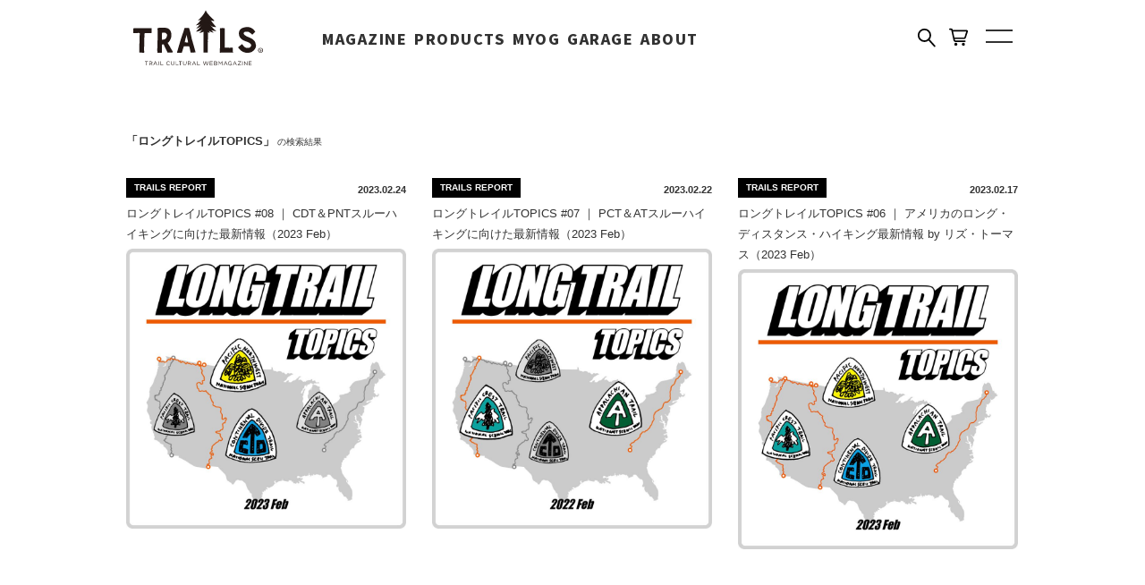

--- FILE ---
content_type: text/html; charset=UTF-8
request_url: https://thetrailsmag.com/archives/series/%E3%83%AD%E3%83%B3%E3%82%B0%E3%83%88%E3%83%AC%E3%82%A4%E3%83%ABtopics
body_size: 54238
content:




<!DOCTYPE HTML PUBLIC "-//W3C//DTD HTML 4.01 Transitional//EN" "http://www.w3.org/TR/html4/loose.dtd">
<html xmlns="https://www.w3.org/1999/xhtml" xml:lang="ja" lang="ja">
<head>
<title>TRAILS（トレイルズ） | トレイルカルチャー・ウェブマガジン</title>
<meta content="IE=edge,chrome=1" http-equiv="X-UA-Compatible" />
<meta content="width=device-width,initial-scale=1.0,minimum-scale=1.0,maximum-scale=1.0,user-scalable=no" name="viewport" />
<meta http-equiv="Content-Type" content="text/html;charset=UTF-8" />
<meta property="og:url" content="https://thetrailsmag.com">
<meta property="og:image" content="https://thetrailsmag.com/wp-content/themes/TRAILS_comp/images/ogp.jpg" />
<meta property="og:site_name" content="TRAILS（トレイルズ） | トレイルカルチャー・ウェブマガジン"><style type="text/css">.recentcomments a{display:inline !important;padding:0 !important;margin:0 !important;}</style>
<meta property="og:title" content="TRAILS（トレイルズ） | トレイルカルチャー・ウェブマガジン" /> <!--④-->
<meta name="description" content="TRAILS は、トレイルで遊ぶことに魅せられた人々の集まりです。トレイルに通い詰めるハイカーやランナーたち、エキサイティングなアウトドアショップやギアメーカーたちなど、最前線でトレイルシーンをひっぱるTRAILSたちが執筆、参画する日本初のトレイルカルチャーウェブマガジンです。
" />
<meta name="twitter:card" content="summary_large_image" /> <!--①-->
<meta name="twitter:site" content="@thetrailsmag" /> <!--②-->


<title>TRAIL CULTURAL WEBMAGAZINE TRAILS（トレイルズ） : ロングトレイルTOPICS  シリーズ  </title>
<link rel="icon" type="shortcut icon" href="https://thetrailsmag.com/wp-content/themes/TRAIL/images/favicon.ico">
<link rel="stylesheet" href="https://thetrailsmag.com/wp-content/themes/TRAILS_comp/css/base.css" type="text/css" />
<link rel="stylesheet" href="https://thetrailsmag.com/wp-content/themes/TRAILS_comp/css/magazine.css" type="text/css" />

<script type="text/javascript">
  var _gaq = _gaq || [];
  _gaq.push(['_setAccount', 'UA-47678978-1']);
  _gaq.push(['_trackPageview']);
  (function() {
    var ga = document.createElement('script'); ga.type = 'text/javascript'; ga.async = true;
    ga.src = ('https:' == document.location.protocol ? 'https://ssl' : 'https://www') + '.google-analytics.com/ga.js';
    var s = document.getElementsByTagName('script')[0]; s.parentNode.insertBefore(ga, s);
  })();
</script>
</head>

<body >
  <div id="wrapper">
    <div id="header">
      <div class="wrapper_header">
    	   <div id="logo">
           <a href="https://thetrailsmag.com">
             <img src="https://thetrailsmag.com/wp-content/themes/TRAILS_comp/images/logo.svg" alt="TRAILS CULTURAL WEBMAGAZINE">
           </a>
         </div>
         <ul id="global-navi2026">
            <li class="has-sub">
              <a href="https://thetrailsmag.com/">MAGAZINE</a>
              <div class="sub">
                <div class="sub-inner sub-cols">
                  <section class="sub-block">
                    <ul class="sub-sub">
                       <li class="has-grand">
                        <a href="https://thetrailsmag.com/archives/category/hiking">ハイキング</a>
                        <ul class="sub-sub-sub">
                          <li><a href="https://thetrailsmag.com/?s=take+less.+do+more.+%E3%80%9C+%E3%82%A6%E3%83%AB%E3%83%88%E3%83%A9%E3%83%A9%E3%82%A4%E3%83%88%E3%81%A8MAKE+YOUR+OWN+GEAR+by+%E3%82%B0%E3%83%AC%E3%83%B3%E3%83%BB%E3%83%B4%E3%82%A1%E3%83%B3%E3%83%BB%E3%83%9A%E3%82%B9%E3%82%AD">take less. do more. 〜 ULとMYOG</a></li>
                          <li><a href="https://thetrailsmag.com/?s=%E3%83%AA%E3%82%BA%E3%83%BB%E3%83%88%E3%83%BC%E3%83%9E%E3%82%B9">ハイキング・アズ・ア・ウーマン</a></li>
                          <li><a href="https://thetrailsmag.com/?s=%E7%A7%81%E7%9A%84%E3%83%AD%E3%83%B3%E3%82%B0%E3%83%BB%E3%83%87%E3%82%A3%E3%82%B9%E3%82%BF%E3%83%B3%E3%82%B9%E3%83%BB%E3%83%8F%E3%82%A4%E3%82%AD%E3%83%B3%E3%82%B0%E8%80%83">私的ロング・ディスタンス・ハイキング考</a></li>
                          <li><a href="https://thetrailsmag.com/?s=LONG+DISTANCE+HIKER+">LONG DISTANCE HIKER</a></li>
                          <li><a href="https://thetrailsmag.com/archives/series/%e3%82%b9%e3%83%ab%e3%83%bc%e3%83%8f%e3%82%a4%e3%82%ad%e3%83%b3%e3%82%b0%e3%83%ac%e3%83%9d%e3%83%bc%e3%83%88">海外トレイル スルーハイキングレポート</a></li>
                          <li><a href="https://thetrailsmag.com/?s=%E3%82%A2%E3%82%A4%E3%82%B9%E3%83%A9%E3%83%B3%E3%83%89%E7%B8%A6%E6%96%AD%E3%83%8F%E3%82%A4%E3%82%AD%E3%83%B3%E3%82%B0+575km">アイスランド縦断ハイキング 575km</a></li>
                          <li><a href="https://thetrailsmag.com/?s=IN+THE+TRAIL+TODAY">IN THE TRAIL TODAY</a></li>
                          <li><a href="https://thetrailsmag.com/?s=TOKYO+ONSEN+HIKING">TOKYO ONSEN HIKING</a></li>
                          <li><a href="https://thetrailsmag.com/?s=good+day">It’s a good day！</a></li>
                          <li><a href="https://thetrailsmag.com/?s=%E3%82%B9%E3%82%AD%E3%83%BC%E3%83%8F%E3%82%A4%E3%82%AD%E3%83%B3%E3%82%B0">スキーハイキング</a></li>
                          <li><a href="https://thetrailsmag.com/?s=NIPPON+TRAIL">NIPPON TRAIL</a></li>
                          <li><a href="https://thetrailsmag.com/?s=%E4%BF%A1%E8%B6%8A%E3%83%88%E3%83%AC%E3%82%A4%E3%83%AB">信越トレイル</a></li>
                          <li><a href="https://thetrailsmag.com/?s=TRAIL+FOOD">TRAIL FOOD</a></li>
                          <li><a href="https://thetrailsmag.com/?s=MYOGer+NIGHT">MYOGer NIGHT & MARKET</a></li>
                        </ul>
                      </li>
                      <li class="has-grand">
                        <a href="https://thetrailsmag.com/archives/category/fishing">フィッシング</a>
                        <ul class="sub-sub-sub">
                          <li><a href="https://thetrailsmag.com/?s=Fishing+for+Hiker+%7C+%E6%97%A5%E6%9C%AC%E3%81%AE%E4%BC%9D%E7%B5%B1%E9%87%A3%E6%B3%95%E3%80%8C%E3%83%86%E3%83%B3%E3%82%AB%E3%83%A9%E3%80%8D%E3%81%8C%E4%B8%96%E7%95%8C%E4%B8%AD%E3%81%AEUL%E3%83%8F%E3%82%A4%E3%82%AB%E3%83%BC%E3%81%AB%E4%B8%8E%E3%81%88%E3%81%9F%E8%A1%9D%E6%92%83">Fishing for Hiker | テンカラが世界のULに与えた衝撃 </a></li>
                          <li><a href="https://thetrailsmag.com/?s=%E3%83%95%E3%83%A9%E3%82%A4%E3%83%95%E3%82%A3%E3%83%83%E3%82%B7%E3%83%B3%E3%82%B0%E9%9B%91%E8%A8%98">フライフィッシング雑記</a></li>
                          <li><a href="https://thetrailsmag.com/?s=+MACKY%E2%80%99S+CREEK">国産カスタム・フライロッドのパイオニア MACKY’S CREEK</a></li>
                          <li><a href="https://thetrailsmag.com/archives/39892">NIPPON TRAIL #07 番外編・テンカラ  摩周・屈斜路トレイル </a></li>
                        </ul>
                      </li>
                      <li class="has-grand">
                        <a href="https://thetrailsmag.com/archives/category/packraft">パックラフト</a>
                        <ul class="sub-sub-sub">
                          <li><a href="https://thetrailsmag.com/?s=%E3%83%91%E3%83%83%E3%82%AF%E3%83%A9%E3%83%95%E3%83%88%E3%83%BB%E3%82%A2%E3%83%87%E3%82%A3%E3%82%AF%E3%83%88">パックラフト・アディクト</a></li>
                          <li><a href="https://thetrailsmag.com/?s=NIPPON+TRAIL+%2307%E3%80%80%E6%91%A9%E5%91%A8%E3%83%BB%E5%B1%88%E6%96%9C%E8%B7%AF%E3%83%88%E3%83%AC%E3%82%A4%E3%83%AB+%2B+%E9%87%A7%E8%B7%AF%E5%B7%9D">NIPPON TRAIL #07　摩周・屈斜路トレイル + 釧路川</a></li>
                          <li><a href="https://thetrailsmag.com/?s=%E3%82%BF%E3%83%B3%E3%83%87%E3%83%A0%E8%89%877">タンデム艇のABC</a></li>
                          <li><a href="https://thetrailsmag.com/?s=%E9%87%A7%E8%B7%AF%E5%B7%9D%E3%82%B9%E3%83%AB%E3%83%BC%E3%83%91%E3%83%89%E3%83%AA%E3%83%B3%E3%82%B0">釧路川スルーパドリング</a></li>
                        </ul>
                      </li>
                      <li class="has-grand">
                        <a href="https://thetrailsmag.com/archives/category/hammock">ハンモック</a>
                        <ul class="sub-sub-sub">
                          <li><a href="https://thetrailsmag.com/?s=HAMMOCKS+for+Hiker+%7C+%E3%83%8F%E3%83%B3%E3%83%A2%E3%83%83%E3%82%AF%E3%82%AE%E3%82%A2">HAMMOCKS for Hiker | ハンモックギア</a></li>
                          <li><a href="https://thetrailsmag.com/?s=HAMMOCKS+for+Hiker+%7C+%E3%83%8F%E3%83%B3%E3%83%A2%E3%83%83%E3%82%AF%E3%83%A6%E3%83%BC%E3%82%B6%E3%83%BC%E3%83%AC%E3%83%93%E3%83%A5%E3%83%BC">HAMMOCKS for Hiker | ハンモックユーザーレビュー</a></li>
                          <li><a href="https://thetrailsmag.com/?s=%E3%83%96%E3%83%A9%E3%83%B3%E3%83%89%E3%81%AE%E3%82%B9%E3%83%9A%E3%83%83%E3%82%AF%E8%AA%BF%E6%9F%BB">HAMMOCKS for Hiker | スペック調査</a></li>
                        </ul>
                      </li>
                      <li class="has-grand">
                        <a href="https://thetrailsmag.com/archives/category/running">ランニング</a>
                        <ul class="sub-sub-sub">
                          <li><a href="https://thetrailsmag.com/?s=100miler+DAYS">井原知一の100miler DAYS</a></li>
                          <li><a href="https://thetrailsmag.com/?s=TODAY%E2%80%99S+BEER+RUN">TODAY’S BEER RUN</a></li>
                          <li><a href="https://thetrailsmag.com/?s=%E3%83%8F%E3%82%A4%E3%82%AB%E3%83%BC%E3%81%AE%E4%BF%A1%E8%B6%8A%E4%BA%94%E5%B2%B3%28SFMT%29100mile+">ハイカーの信越五岳(SFMT)100mile </a></li>
                        </ul>
                      </li>
                    </ul>
                  </section>
                </div>
              </div>
            </li>
            <li class="has-sub">
              <a href="https://thetrailsmag.com/store">PRODUCTS</a>
              <div class="sub">
                <div class="sub-inner sub-cols">
                  <section class="sub-block">
                    <ul class="sub-sub">
                      <ul class="sub-sub"><li class="has-grand"><a href="https://thetrailsmag.com/archives/store_cat/backpack">バックパック</a><ul class="sub-sub-sub"><li><a href="https://thetrailsmag.com/archives/store_cat/backpack_2">バックパック</a></li><li><a href="https://thetrailsmag.com/archives/store_cat/sacoche_waistback">サコッシュ・ウェストバック</a></li></ul></li><li class="has-grand"><a href="https://thetrailsmag.com/archives/store_cat/tent_tarp">シェルター・タープ</a><ul class="sub-sub-sub"><li><a href="https://thetrailsmag.com/archives/store_cat/tent_tarp2">シェルター・タープ</a></li><li><a href="https://thetrailsmag.com/archives/store_cat/tent_accessory">シェルターアクセサリー</a></li></ul></li><li class="has-grand"><a href="https://thetrailsmag.com/archives/store_cat/sleepinggear">スリーピングギア</a><ul class="sub-sub-sub"><li><a href="https://thetrailsmag.com/archives/store_cat/sleepingbag">スリーピングバッグ</a></li><li><a href="https://thetrailsmag.com/archives/store_cat/bivy">ビビィ</a></li><li><a href="https://thetrailsmag.com/archives/store_cat/mat">マット</a></li><li><a href="https://thetrailsmag.com/archives/store_cat/hammock">ハンモック</a></li><li><a href="https://thetrailsmag.com/archives/store_cat/sleepinggearaccessory">アクセサリー</a></li></ul></li><li class="has-grand"><a href="https://thetrailsmag.com/archives/store_cat/cookinggear">クッキングギア</a><ul class="sub-sub-sub"><li><a href="https://thetrailsmag.com/archives/store_cat/cooker">クッカー</a></li><li><a href="https://thetrailsmag.com/archives/store_cat/cutlery">カトラリー</a></li><li><a href="https://thetrailsmag.com/archives/store_cat/stove">ストーブ・燃料</a></li><li><a href="https://thetrailsmag.com/archives/store_cat/firestand">焚き火台</a></li><li><a href="https://thetrailsmag.com/archives/store_cat/waterfilter">ボトル・浄水器</a></li></ul></li><li class="has-grand"><a href="https://thetrailsmag.com/archives/store_cat/fieldgear">フィールドギア</a><ul class="sub-sub-sub"><li><a href="https://thetrailsmag.com/archives/store_cat/fieldgearaccessory">アクセサリー</a></li><li><a href="https://thetrailsmag.com/archives/store_cat/tool">ナイフ・ツール</a></li><li><a href="https://thetrailsmag.com/archives/store_cat/umbrella">傘</a></li><li><a href="https://thetrailsmag.com/archives/store_cat/crampon">クランポン</a></li><li><a href="https://thetrailsmag.com/archives/store_cat/emergency">エマージェンシー</a></li><li><a href="https://thetrailsmag.com/archives/store_cat/headlamp">ランタン・ヘッドランプ</a></li><li><a href="https://thetrailsmag.com/archives/store_cat/repair">メンテナンス・リペア</a></li></ul></li><li class="has-grand"><a href="https://thetrailsmag.com/archives/store_cat/clothing">ウェア</a><ul class="sub-sub-sub"><li><a href="https://thetrailsmag.com/archives/store_cat/tops">Tシャツ・シャツ</a></li><li><a href="https://thetrailsmag.com/archives/store_cat/headgear">ヘッドギア</a></li><li><a href="https://thetrailsmag.com/archives/store_cat/sunglass">サングラス</a></li><li><a href="https://thetrailsmag.com/archives/store_cat/sox">ソックス</a></li></ul></li><li class="has-grand"><a href="https://thetrailsmag.com/archives/store_cat/accessory">アクセサリー</a><ul class="sub-sub-sub"><li><a href="https://thetrailsmag.com/archives/store_cat/sticker">ステッカー・ワッペン</a></li><li><a href="https://thetrailsmag.com/archives/store_cat/object">オブジェクト</a></li><li><a href="https://thetrailsmag.com/archives/store_cat/other-accessory">その他アクセサリー</a></li></ul></li><li class="has-grand"><a href="https://thetrailsmag.com/archives/store_cat/bookmap">ブック・マップ</a><ul class="sub-sub-sub"><li><a href="https://thetrailsmag.com/archives/store_cat/book">ブック</a></li><li><a href="https://thetrailsmag.com/archives/store_cat/zine">ZINE</a></li><li><a href="https://thetrailsmag.com/archives/store_cat/map">マップ</a></li></ul></li><li class="has-grand"><a href="https://thetrailsmag.com/archives/store_cat/fooddrink">フード・ドリンク</a><ul class="sub-sub-sub"><li><a href="https://thetrailsmag.com/archives/store_cat/beer">クラフトビール</a></li></ul></li><li class="has-grand"><a href="https://thetrailsmag.com/archives/store_cat/fishing">フィッシングギア</a><ul class="sub-sub-sub"><li><a href="https://thetrailsmag.com/archives/store_cat/tenkararod">テンカラロッド</a></li><li><a href="https://thetrailsmag.com/archives/store_cat/tenkaraline">テンカラ ライン・ハリス</a></li><li><a href="https://thetrailsmag.com/archives/store_cat/flyrod">フライロッド</a></li><li><a href="https://thetrailsmag.com/archives/store_cat/flyreel">フライリール</a></li><li><a href="https://thetrailsmag.com/archives/store_cat/flyline">フライライン</a></li><li><a href="https://thetrailsmag.com/archives/store_cat/flyleader">フライ リーダー・ティペット</a></li><li><a href="https://thetrailsmag.com/archives/store_cat/tyingtool">タイイングツール</a></li><li><a href="https://thetrailsmag.com/archives/store_cat/tyingmaterial">タイイングマテリアル</a></li><li><a href="https://thetrailsmag.com/archives/store_cat/flyhook">フライフック</a></li><li><a href="https://thetrailsmag.com/archives/store_cat/fishingaccessory">フィッシングアクセサリー</a></li></ul></li><li class="has-grand"><a href="https://thetrailsmag.com/archives/store_cat/ultralight-classic">ULTRALIGHT CLASSIC</a></li></ul>                    </ul>
                  </section>
                </div>
              </div>
            </li>
            <li class="has-sub">
              <a href="https://thetrailsmag.com/store/myog">MYOG</a>
              <div class="sub">
                <div class="sub-inner sub-cols">
                  <section class="sub-block">
                    <ul class="sub-sub">
                    <ul class="sub-sub"><li class="has-grand"><a href="https://thetrailsmag.com/archives/store_cat/fabric">ファブリック</a><ul class="sub-sub-sub"><li><a href="https://thetrailsmag.com/archives/store_cat/x-pac">X-PAC</a></li><li><a href="https://thetrailsmag.com/archives/store_cat/%e3%83%80%e3%82%a4%e3%83%8b%e3%83%bc%e3%83%9e">ダイニーマ</a></li><li><a href="https://thetrailsmag.com/archives/store_cat/dcf%ef%bc%88%e3%82%ad%e3%83%a5%e3%83%bc%e3%83%99%e3%83%b3%ef%bc%89">DCF</a></li><li><a href="https://thetrailsmag.com/archives/store_cat/%e3%82%b7%e3%83%ab%e3%83%8a%e3%82%a4%e3%83%ad%e3%83%b3">シルナイロン</a></li><li><a href="https://thetrailsmag.com/archives/store_cat/tyvek">タイベック</a></li><li><a href="https://thetrailsmag.com/archives/store_cat/%e3%83%a1%e3%83%83%e3%82%b7%e3%83%a5">メッシュ</a></li><li><a href="https://thetrailsmag.com/archives/store_cat/silpoly">シルポリ</a></li><li><a href="https://thetrailsmag.com/archives/store_cat/dcf%e3%83%8f%e3%82%a4%e3%83%96%e3%83%aa%e3%83%83%e3%83%89">DCF Hybrid</a></li><li><a href="https://thetrailsmag.com/archives/store_cat/ecopak">ECOPAK</a></li><li><a href="https://thetrailsmag.com/archives/store_cat/hexon">ヘキソン</a></li><li><a href="https://thetrailsmag.com/archives/store_cat/%e3%82%b3%e3%83%bc%e3%83%87%e3%83%a5%e3%83%a9">コーデュラ</a></li><li><a href="https://thetrailsmag.com/archives/store_cat/ultra">ULTRA</a></li><li><a href="https://thetrailsmag.com/archives/store_cat/%e3%83%aa%e3%83%83%e3%83%97%e3%82%b9%e3%83%88%e3%83%83%e3%83%97%e3%83%8a%e3%82%a4%e3%83%ad%e3%83%b3">リップストップナイロン</a></li><li><a href="https://thetrailsmag.com/archives/store_cat/monolite">MONOLITE</a></li><li><a href="https://thetrailsmag.com/archives/store_cat/alpha-direct">Alpha Direct</a></li><li><a href="https://thetrailsmag.com/archives/store_cat/insulation">Insulation</a></li></ul></li><li class="has-grand"><a href="https://thetrailsmag.com/archives/store_cat/plastic">プラスチックパーツ</a><ul class="sub-sub-sub"><li><a href="https://thetrailsmag.com/archives/store_cat/%e3%82%b3%e3%83%bc%e3%83%89%e3%83%ad%e3%83%83%e3%82%af">コードロック</a></li><li><a href="https://thetrailsmag.com/archives/store_cat/codeend">コードエンド</a></li><li><a href="https://thetrailsmag.com/archives/store_cat/%e3%83%a9%e3%82%a4%e3%83%b3%e3%83%ad%e3%83%83%e3%82%af">ラインロック</a></li><li><a href="https://thetrailsmag.com/archives/store_cat/%e3%83%95%e3%83%83%e3%82%af">フック</a></li><li><a href="https://thetrailsmag.com/archives/store_cat/%e3%83%aa%e3%83%b3%e3%82%b0">リング</a></li><li><a href="https://thetrailsmag.com/archives/store_cat/%e3%83%a9%e3%83%80%e3%83%bc%e3%83%ad%e3%83%83%e3%82%af">ラダーロック</a></li><li><a href="https://thetrailsmag.com/archives/store_cat/%e3%83%86%e3%83%bc%e3%83%97%e3%82%a2%e3%82%b8%e3%83%a3%e3%82%b9%e3%82%bf%e3%83%bc%e3%83%bb%e3%82%af%e3%83%aa%e3%83%83%e3%83%97">テープアジャスター</a></li><li><a href="https://thetrailsmag.com/archives/store_cat/%e3%83%90%e3%83%83%e3%82%af%e3%83%ab">バックル</a></li><li><a href="https://thetrailsmag.com/archives/store_cat/zipperpull">ジッパープル</a></li><li><a href="https://thetrailsmag.com/archives/store_cat/%e3%82%af%e3%83%aa%e3%83%83%e3%83%97">クリップ</a></li></ul></li><li class="has-grand"><a href="https://thetrailsmag.com/archives/store_cat/zipper">ジッパー</a><ul class="sub-sub-sub"><li><a href="https://thetrailsmag.com/archives/store_cat/aquaguard">止水ジッパー</a></li><li><a href="https://thetrailsmag.com/archives/store_cat/coilzipper">コイルジッパー</a></li></ul></li><li class="has-grand"><a href="https://thetrailsmag.com/archives/store_cat/tape">テープ</a><ul class="sub-sub-sub"><li><a href="https://thetrailsmag.com/archives/store_cat/grosgrain">グログラン</a></li><li><a href="https://thetrailsmag.com/archives/store_cat/nylon">ウェビング</a></li></ul></li><li class="has-grand"><a href="https://thetrailsmag.com/archives/store_cat/rope">ロープ・コード</a><ul class="sub-sub-sub"><li><a href="https://thetrailsmag.com/archives/store_cat/gyline">ガイライン</a></li><li><a href="https://thetrailsmag.com/archives/store_cat/%e3%83%90%e3%83%b3%e3%82%b8%e3%83%bc%e3%82%b3%e3%83%bc%e3%83%89">バンジーコード</a></li><li><a href="https://thetrailsmag.com/archives/store_cat/%e3%83%91%e3%83%a9%e3%82%b3%e3%83%bc%e3%83%89">パラコード</a></li><li><a href="https://thetrailsmag.com/archives/store_cat/code">コード</a></li></ul></li><li class="has-grand"><a href="https://thetrailsmag.com/archives/store_cat/other">その他</a><ul class="sub-sub-sub"><li><a href="https://thetrailsmag.com/archives/store_cat/reflectix">リフレクティックス</a></li><li><a href="https://thetrailsmag.com/archives/store_cat/carbon">カーボンフェルト</a></li><li><a href="https://thetrailsmag.com/archives/store_cat/%e3%82%a2%e3%82%b9%e3%83%88%e3%83%ad%e3%83%95%e3%82%a9%e3%82%a4%e3%83%ab">アストロフォイル</a></li></ul></li><li class="has-grand"><a href="https://thetrailsmag.com/archives/store_cat/kit">MYOGキット</a><ul class="sub-sub-sub"><li><a href="https://thetrailsmag.com/archives/store_cat/staffsack">スタッフサック・コンテナ</a></li><li><a href="https://thetrailsmag.com/archives/store_cat/ezpack">バックパック</a></li><li><a href="https://thetrailsmag.com/archives/store_cat/hammock_kit">ハンモック</a></li></ul></li></ul>                    </ul>
                  </section>
                </div>
              </div>
            </li>
            <li class="has-sub">
              <a href="https://thetrailsmag.com/garage">GARAGE</a>
            </li>
            <li class="has-sub">
              <a href="https://thetrailsmag.com/about">ABOUT</a>
            </li>
          </ul>
        <div id="form">
          <form name="searchform" id="searchform" class="searchform" action="https://thetrailsmag.com" method="get" role="search">
            <input id="s" type="text" name="s" value="" class="header_search_keywords"  placeholder="記事を検索" required>
            <input id="searchBtn" type="submit" value="">
          </form>
        </div>
        <div id="search" class="pc">
          <a>
          </a>
        </div>
        <div id="cart">
          <a href="https://thetrailsmag.com/store/">
        <svg xmlns="http://www.w3.org/2000/svg" class="shopify-buy__icon-cart shopify-buy__icon-cart--side" data-element="toggle.icon" viewBox="0 0 25 25" enable-background="new 0 0 25 25"><g class="shopify-buy__icon-cart__group"><path d="M24.6 3.6c-.3-.4-.8-.6-1.3-.6h-18.4l-.1-.5c-.3-1.5-1.7-1.5-2.5-1.5h-1.3c-.6 0-1 .4-1 1s.4 1 1 1h1.8l3 13.6c.2 1.2 1.3 2.4 2.5 2.4h12.7c.6 0 1-.4 1-1s-.4-1-1-1h-12.7c-.2 0-.5-.4-.6-.8l-.2-1.2h12.6c1.3 0 2.3-1.4 2.5-2.4l2.4-7.4v-.2c.1-.5-.1-1-.4-1.4zm-4 8.5v.2c-.1.3-.4.8-.5.8h-13l-1.8-8.1h17.6l-2.3 7.1z"></path><circle cx="9" cy="22" r="2"></circle><circle cx="19" cy="22" r="2"></circle></g></svg>
          </a>
        </div>
       <div id="menu">
        <span class="menu1"></span>
        <span class="menu3"></span>
       </div>
    </div>
  </div>
  <div class="glonavi-mag-child-bg"></div>
  <div class="glonavi-search-child-bg">
</div>
</div>
<div class="clear"></div>
<div id="main">
<div class="clear"></div>
<div id="main_list">
  <h1 class="search-result"><span>「ロングトレイルTOPICS」</span> の検索結果</h1>

  <div class="sp30"></div>

    <div class="article item">
    <h3 class="sp"><a href="https://thetrailsmag.com/archives/62981">ロングトレイルTOPICS #08 ｜ CDT＆PNTスルーハイキングに向けた最新情報（2023 Feb）</a></h3>
      <div class="tag">TRAILS REPORT</div>
      <div class="date">2023.02.24            </div>
      <div class="clear"></div>
      <h3 class="pc"><a href="https://thetrailsmag.com/archives/62981">ロングトレイルTOPICS #08 ｜ CDT＆PNTスルーハイキングに向けた最新情報（2023 Feb）</a></h3>
      <div class="boxgrid captionfull">
          <a href="https://thetrailsmag.com/archives/62981">
              <img src="https://thetrailsmag.com/wp-content/uploads/2023/02/trails_longtrailtopics-2023_03_thum.jpg" alt="" width="310" height="310">
                        </a>
          <div class="cover boxcaption">
              <p>WRITER : トレイルズ</p>
          </div>
      </div>
  </div>
  <div class="article item">
    <h3 class="sp"><a href="https://thetrailsmag.com/archives/62590">ロングトレイルTOPICS #07 ｜ PCT＆ATスルーハイキングに向けた最新情報（2023 Feb）</a></h3>
      <div class="tag">TRAILS REPORT</div>
      <div class="date">2023.02.22            </div>
      <div class="clear"></div>
      <h3 class="pc"><a href="https://thetrailsmag.com/archives/62590">ロングトレイルTOPICS #07 ｜ PCT＆ATスルーハイキングに向けた最新情報（2023 Feb）</a></h3>
      <div class="boxgrid captionfull">
          <a href="https://thetrailsmag.com/archives/62590">
              <img src="https://thetrailsmag.com/wp-content/uploads/2023/02/trails_longtrailtopics-2023_02_thum.jpg" alt="" width="310" height="310">
                        </a>
          <div class="cover boxcaption">
              <p>WRITER : トレイルズ</p>
          </div>
      </div>
  </div>
  <div class="article item">
    <h3 class="sp"><a href="https://thetrailsmag.com/archives/62569">ロングトレイルTOPICS #06 ｜ アメリカのロング・ディスタンス・ハイキング最新情報 by リズ・トーマス（2023 Feb）</a></h3>
      <div class="tag">TRAILS REPORT</div>
      <div class="date">2023.02.17            </div>
      <div class="clear"></div>
      <h3 class="pc"><a href="https://thetrailsmag.com/archives/62569">ロングトレイルTOPICS #06 ｜ アメリカのロング・ディスタンス・ハイキング最新情報 by リズ・トーマス（2023 Feb）</a></h3>
      <div class="boxgrid captionfull">
          <a href="https://thetrailsmag.com/archives/62569">
              <img src="https://thetrailsmag.com/wp-content/uploads/2023/02/trails_longtrailtopics-2023_01_thum.jpg" alt="" width="310" height="310">
                        </a>
          <div class="cover boxcaption">
              <p>WRITER : トレイルズ</p>
          </div>
      </div>
  </div>

</div><!--main-->

</div><!-- //wrapper -->
</div>
<div class="menu-sp wired" >
	<div class="menu-wrap">
		<ul class="wired" id="sp-menu">
			<div id="form" class="sp">
				<form name="searchform" id="searchform" class="searchform" action="https://thetrailsmag.com" method="get" role="search">
					<input id="s" type="text" name="s" value="" class="header_search_keywords"  placeholder="記事を検索" required>
					<input id="searchBtn" type="submit" value="">
				</form>
			</div>
			<div class="sp22"></div>
			<h2 class="title_section title_garage"><a href="https://thetrailsmag.com/">MAGAZINE</a></h2>
			<li class="has-sub">
        <div class="sub">
          <div class="sub-inner sub-cols">
            <section class="sub-block">
              <ul class="sub-sub">
                  <li class="has-grand">
                  <a href="#">ハイキング</a>
                  <ul class="sub-sub-sub">
                    <li><a href="https://thetrailsmag.com/?s=take+less.+do+more.+%E3%80%9C+%E3%82%A6%E3%83%AB%E3%83%88%E3%83%A9%E3%83%A9%E3%82%A4%E3%83%88%E3%81%A8MAKE+YOUR+OWN+GEAR+by+%E3%82%B0%E3%83%AC%E3%83%B3%E3%83%BB%E3%83%B4%E3%82%A1%E3%83%B3%E3%83%BB%E3%83%9A%E3%82%B9%E3%82%AD">take less. do more. 〜 ULとMYOG</a></li>
                    <li><a href="https://thetrailsmag.com/?s=%E3%83%AA%E3%82%BA%E3%83%BB%E3%83%88%E3%83%BC%E3%83%9E%E3%82%B9">ハイキング・アズ・ア・ウーマン</a></li>
                    <li><a href="https://thetrailsmag.com/?s=%E7%A7%81%E7%9A%84%E3%83%AD%E3%83%B3%E3%82%B0%E3%83%BB%E3%83%87%E3%82%A3%E3%82%B9%E3%82%BF%E3%83%B3%E3%82%B9%E3%83%BB%E3%83%8F%E3%82%A4%E3%82%AD%E3%83%B3%E3%82%B0%E8%80%83">私的ロング・ディスタンス・ハイキング考</a></li>
                    <li><a href="https://thetrailsmag.com/?s=LONG+DISTANCE+HIKER+">LONG DISTANCE HIKER</a></li>
                    <li><a href="https://thetrailsmag.com/archives/series/%e3%82%b9%e3%83%ab%e3%83%bc%e3%83%8f%e3%82%a4%e3%82%ad%e3%83%b3%e3%82%b0%e3%83%ac%e3%83%9d%e3%83%bc%e3%83%88">海外トレイル スルーハイキングレポート</a></li>
                    <li><a href="https://thetrailsmag.com/?s=%E3%82%A2%E3%82%A4%E3%82%B9%E3%83%A9%E3%83%B3%E3%83%89%E7%B8%A6%E6%96%AD%E3%83%8F%E3%82%A4%E3%82%AD%E3%83%B3%E3%82%B0+575km">アイスランド縦断ハイキング 575km</a></li>
                    <li><a href="https://thetrailsmag.com/?s=IN+THE+TRAIL+TODAY">IN THE TRAIL TODAY</a></li>
                    <li><a href="https://thetrailsmag.com/?s=TOKYO+ONSEN+HIKING">TOKYO ONSEN HIKING</a></li>
                    <li><a href="https://thetrailsmag.com/?s=good+day">It’s a good day！</a></li>
                    <li><a href="https://thetrailsmag.com/?s=%E3%82%B9%E3%82%AD%E3%83%BC%E3%83%8F%E3%82%A4%E3%82%AD%E3%83%B3%E3%82%B0">スキーハイキング</a></li>
                    <li><a href="https://thetrailsmag.com/?s=NIPPON+TRAIL">NIPPON TRAIL</a></li>
                    <li><a href="https://thetrailsmag.com/?s=%E4%BF%A1%E8%B6%8A%E3%83%88%E3%83%AC%E3%82%A4%E3%83%AB">信越トレイル</a></li>
                    <li><a href="https://thetrailsmag.com/?s=TRAIL+FOOD">TRAIL FOOD</a></li>
                    <li><a href="https://thetrailsmag.com/?s=MYOGer+NIGHT">MYOGer NIGHT & MARKET</a></li>
                  </ul>
                </li>
                <li class="has-grand">
                  <a href="#">フィッシング</a>
                  <ul class="sub-sub-sub">
                    <li><a href="https://thetrailsmag.com/?s=Fishing+for+Hiker+%7C+%E6%97%A5%E6%9C%AC%E3%81%AE%E4%BC%9D%E7%B5%B1%E9%87%A3%E6%B3%95%E3%80%8C%E3%83%86%E3%83%B3%E3%82%AB%E3%83%A9%E3%80%8D%E3%81%8C%E4%B8%96%E7%95%8C%E4%B8%AD%E3%81%AEUL%E3%83%8F%E3%82%A4%E3%82%AB%E3%83%BC%E3%81%AB%E4%B8%8E%E3%81%88%E3%81%9F%E8%A1%9D%E6%92%83">Fishing for Hiker | テンカラが世界のULに与えた衝撃 </a></li>
                    <li><a href="https://thetrailsmag.com/?s=%E3%83%95%E3%83%A9%E3%82%A4%E3%83%95%E3%82%A3%E3%83%83%E3%82%B7%E3%83%B3%E3%82%B0%E9%9B%91%E8%A8%98">フライフィッシング雑記</a></li>
                    <li><a href="https://thetrailsmag.com/?s=+MACKY%E2%80%99S+CREEK">国産カスタム・フライロッドのパイオニア MACKY’S CREEK</a></li>
                    <li><a href="https://thetrailsmag.com/archives/39892">NIPPON TRAIL #07 番外編・テンカラ  摩周・屈斜路トレイル </a></li>
                  </ul>
                </li>
                <li class="has-grand">
                  <a href="#">パックラフト</a>
                  <ul class="sub-sub-sub">
                    <li><a href="https://thetrailsmag.com/?s=%E3%83%91%E3%83%83%E3%82%AF%E3%83%A9%E3%83%95%E3%83%88%E3%83%BB%E3%82%A2%E3%83%87%E3%82%A3%E3%82%AF%E3%83%88">パックラフト・アディクト</a></li>
                    <li><a href="https://thetrailsmag.com/?s=NIPPON+TRAIL+%2307%E3%80%80%E6%91%A9%E5%91%A8%E3%83%BB%E5%B1%88%E6%96%9C%E8%B7%AF%E3%83%88%E3%83%AC%E3%82%A4%E3%83%AB+%2B+%E9%87%A7%E8%B7%AF%E5%B7%9D">NIPPON TRAIL #07　摩周・屈斜路トレイル + 釧路川</a></li>
                    <li><a href="https://thetrailsmag.com/?s=%E3%82%BF%E3%83%B3%E3%83%87%E3%83%A0%E8%89%877">タンデム艇のABC</a></li>
                    <li><a href="https://thetrailsmag.com/?s=%E9%87%A7%E8%B7%AF%E5%B7%9D%E3%82%B9%E3%83%AB%E3%83%BC%E3%83%91%E3%83%89%E3%83%AA%E3%83%B3%E3%82%B0">釧路川スルーパドリング</a></li>
                  </ul>
                </li>
                <li class="has-grand">
                  <a href="#">ハンモック</a>
                  <ul class="sub-sub-sub">
                    <li><a href="https://thetrailsmag.com/?s=HAMMOCKS+for+Hiker+%7C+%E3%83%8F%E3%83%B3%E3%83%A2%E3%83%83%E3%82%AF%E3%82%AE%E3%82%A2">HAMMOCKS for Hiker | ハンモックギア</a></li>
                    <li><a href="https://thetrailsmag.com/?s=HAMMOCKS+for+Hiker+%7C+%E3%83%8F%E3%83%B3%E3%83%A2%E3%83%83%E3%82%AF%E3%83%A6%E3%83%BC%E3%82%B6%E3%83%BC%E3%83%AC%E3%83%93%E3%83%A5%E3%83%BC">HAMMOCKS for Hiker | ハンモックユーザーレビュー</a></li>
                    <li><a href="https://thetrailsmag.com/?s=%E3%83%96%E3%83%A9%E3%83%B3%E3%83%89%E3%81%AE%E3%82%B9%E3%83%9A%E3%83%83%E3%82%AF%E8%AA%BF%E6%9F%BB">HAMMOCKS for Hiker | スペック調査</a></li>
                  </ul>
                </li>
                <li class="has-grand">
                  <a href="#">ランニング</a>
                  <ul class="sub-sub-sub">
                    <li><a href="https://thetrailsmag.com/?s=100miler+DAYS">井原知一の100miler DAYS</a></li>
                    <li><a href="https://thetrailsmag.com/?s=TODAY%E2%80%99S+BEER+RUN">TODAY’S BEER RUN</a></li>
                    <li><a href="https://thetrailsmag.com/?s=%E3%83%8F%E3%82%A4%E3%82%AB%E3%83%BC%E3%81%AE%E4%BF%A1%E8%B6%8A%E4%BA%94%E5%B2%B3%28SFMT%29100mile+">ハイカーの信越五岳(SFMT)100mile </a></li>
                  </ul>
                </li>
              </ul>
            </section>
          </div>
        </div>
      </li>
			<h2 class="title_section title_store"><a href="https://thetrailsmag.com/store">PRODUTCS</a></h2>
			<li class="has-sub">
        <div class="sub">
          <div class="sub-inner sub-cols">
            <section class="sub-block">
              <ul class="sub-sub">
              <ul class="sub-sub"><li class="has-grand"><a href="https://thetrailsmag.com/archives/store_cat/backpack">バックパック</a><ul class="sub-sub-sub"><li><a href="https://thetrailsmag.com/archives/store_cat/backpack_2">バックパック</a></li><li><a href="https://thetrailsmag.com/archives/store_cat/sacoche_waistback">サコッシュ・ウェストバック</a></li></ul></li><li class="has-grand"><a href="https://thetrailsmag.com/archives/store_cat/tent_tarp">シェルター・タープ</a><ul class="sub-sub-sub"><li><a href="https://thetrailsmag.com/archives/store_cat/tent_tarp2">シェルター・タープ</a></li><li><a href="https://thetrailsmag.com/archives/store_cat/tent_accessory">シェルターアクセサリー</a></li></ul></li><li class="has-grand"><a href="https://thetrailsmag.com/archives/store_cat/sleepinggear">スリーピングギア</a><ul class="sub-sub-sub"><li><a href="https://thetrailsmag.com/archives/store_cat/sleepingbag">スリーピングバッグ</a></li><li><a href="https://thetrailsmag.com/archives/store_cat/bivy">ビビィ</a></li><li><a href="https://thetrailsmag.com/archives/store_cat/mat">マット</a></li><li><a href="https://thetrailsmag.com/archives/store_cat/hammock">ハンモック</a></li><li><a href="https://thetrailsmag.com/archives/store_cat/sleepinggearaccessory">アクセサリー</a></li></ul></li><li class="has-grand"><a href="https://thetrailsmag.com/archives/store_cat/cookinggear">クッキングギア</a><ul class="sub-sub-sub"><li><a href="https://thetrailsmag.com/archives/store_cat/cooker">クッカー</a></li><li><a href="https://thetrailsmag.com/archives/store_cat/cutlery">カトラリー</a></li><li><a href="https://thetrailsmag.com/archives/store_cat/stove">ストーブ・燃料</a></li><li><a href="https://thetrailsmag.com/archives/store_cat/firestand">焚き火台</a></li><li><a href="https://thetrailsmag.com/archives/store_cat/waterfilter">ボトル・浄水器</a></li></ul></li><li class="has-grand"><a href="https://thetrailsmag.com/archives/store_cat/fieldgear">フィールドギア</a><ul class="sub-sub-sub"><li><a href="https://thetrailsmag.com/archives/store_cat/fieldgearaccessory">アクセサリー</a></li><li><a href="https://thetrailsmag.com/archives/store_cat/tool">ナイフ・ツール</a></li><li><a href="https://thetrailsmag.com/archives/store_cat/umbrella">傘</a></li><li><a href="https://thetrailsmag.com/archives/store_cat/crampon">クランポン</a></li><li><a href="https://thetrailsmag.com/archives/store_cat/emergency">エマージェンシー</a></li><li><a href="https://thetrailsmag.com/archives/store_cat/headlamp">ランタン・ヘッドランプ</a></li><li><a href="https://thetrailsmag.com/archives/store_cat/repair">メンテナンス・リペア</a></li></ul></li><li class="has-grand"><a href="https://thetrailsmag.com/archives/store_cat/clothing">ウェア</a><ul class="sub-sub-sub"><li><a href="https://thetrailsmag.com/archives/store_cat/tops">Tシャツ・シャツ</a></li><li><a href="https://thetrailsmag.com/archives/store_cat/headgear">ヘッドギア</a></li><li><a href="https://thetrailsmag.com/archives/store_cat/sunglass">サングラス</a></li><li><a href="https://thetrailsmag.com/archives/store_cat/sox">ソックス</a></li></ul></li><li class="has-grand"><a href="https://thetrailsmag.com/archives/store_cat/accessory">アクセサリー</a><ul class="sub-sub-sub"><li><a href="https://thetrailsmag.com/archives/store_cat/sticker">ステッカー・ワッペン</a></li><li><a href="https://thetrailsmag.com/archives/store_cat/object">オブジェクト</a></li><li><a href="https://thetrailsmag.com/archives/store_cat/other-accessory">その他アクセサリー</a></li></ul></li><li class="has-grand"><a href="https://thetrailsmag.com/archives/store_cat/bookmap">ブック・マップ</a><ul class="sub-sub-sub"><li><a href="https://thetrailsmag.com/archives/store_cat/book">ブック</a></li><li><a href="https://thetrailsmag.com/archives/store_cat/zine">ZINE</a></li><li><a href="https://thetrailsmag.com/archives/store_cat/map">マップ</a></li></ul></li><li class="has-grand"><a href="https://thetrailsmag.com/archives/store_cat/fooddrink">フード・ドリンク</a><ul class="sub-sub-sub"><li><a href="https://thetrailsmag.com/archives/store_cat/beer">クラフトビール</a></li></ul></li><li class="has-grand"><a href="https://thetrailsmag.com/archives/store_cat/fishing">フィッシングギア</a><ul class="sub-sub-sub"><li><a href="https://thetrailsmag.com/archives/store_cat/tenkararod">テンカラロッド</a></li><li><a href="https://thetrailsmag.com/archives/store_cat/tenkaraline">テンカラ ライン・ハリス</a></li><li><a href="https://thetrailsmag.com/archives/store_cat/flyrod">フライロッド</a></li><li><a href="https://thetrailsmag.com/archives/store_cat/flyreel">フライリール</a></li><li><a href="https://thetrailsmag.com/archives/store_cat/flyline">フライライン</a></li><li><a href="https://thetrailsmag.com/archives/store_cat/flyleader">フライ リーダー・ティペット</a></li><li><a href="https://thetrailsmag.com/archives/store_cat/tyingtool">タイイングツール</a></li><li><a href="https://thetrailsmag.com/archives/store_cat/tyingmaterial">タイイングマテリアル</a></li><li><a href="https://thetrailsmag.com/archives/store_cat/flyhook">フライフック</a></li><li><a href="https://thetrailsmag.com/archives/store_cat/fishingaccessory">フィッシングアクセサリー</a></li></ul></li><li class="has-grand"><a href="https://thetrailsmag.com/archives/store_cat/ultralight-classic">ULTRALIGHT CLASSIC</a></li></ul>              </ul>
            </section>
          </div>
        </div>
      </li>

            <h2 class="title_section title_store"><a href="https://thetrailsmag.com/store/myog">MYOG</a></h2>
            <li class="has-sub">
              <div class="sub">
                <div class="sub-inner sub-cols">
                  <section class="sub-block">
                    <ul class="sub-sub">
                    <ul class="sub-sub"><li class="has-grand"><a href="https://thetrailsmag.com/archives/store_cat/fabric">ファブリック</a><ul class="sub-sub-sub"><li><a href="https://thetrailsmag.com/archives/store_cat/x-pac">X-PAC</a></li><li><a href="https://thetrailsmag.com/archives/store_cat/%e3%83%80%e3%82%a4%e3%83%8b%e3%83%bc%e3%83%9e">ダイニーマ</a></li><li><a href="https://thetrailsmag.com/archives/store_cat/dcf%ef%bc%88%e3%82%ad%e3%83%a5%e3%83%bc%e3%83%99%e3%83%b3%ef%bc%89">DCF</a></li><li><a href="https://thetrailsmag.com/archives/store_cat/%e3%82%b7%e3%83%ab%e3%83%8a%e3%82%a4%e3%83%ad%e3%83%b3">シルナイロン</a></li><li><a href="https://thetrailsmag.com/archives/store_cat/tyvek">タイベック</a></li><li><a href="https://thetrailsmag.com/archives/store_cat/%e3%83%a1%e3%83%83%e3%82%b7%e3%83%a5">メッシュ</a></li><li><a href="https://thetrailsmag.com/archives/store_cat/silpoly">シルポリ</a></li><li><a href="https://thetrailsmag.com/archives/store_cat/dcf%e3%83%8f%e3%82%a4%e3%83%96%e3%83%aa%e3%83%83%e3%83%89">DCF Hybrid</a></li><li><a href="https://thetrailsmag.com/archives/store_cat/ecopak">ECOPAK</a></li><li><a href="https://thetrailsmag.com/archives/store_cat/hexon">ヘキソン</a></li><li><a href="https://thetrailsmag.com/archives/store_cat/%e3%82%b3%e3%83%bc%e3%83%87%e3%83%a5%e3%83%a9">コーデュラ</a></li><li><a href="https://thetrailsmag.com/archives/store_cat/ultra">ULTRA</a></li><li><a href="https://thetrailsmag.com/archives/store_cat/%e3%83%aa%e3%83%83%e3%83%97%e3%82%b9%e3%83%88%e3%83%83%e3%83%97%e3%83%8a%e3%82%a4%e3%83%ad%e3%83%b3">リップストップナイロン</a></li><li><a href="https://thetrailsmag.com/archives/store_cat/monolite">MONOLITE</a></li><li><a href="https://thetrailsmag.com/archives/store_cat/alpha-direct">Alpha Direct</a></li><li><a href="https://thetrailsmag.com/archives/store_cat/insulation">Insulation</a></li></ul></li><li class="has-grand"><a href="https://thetrailsmag.com/archives/store_cat/plastic">プラスチックパーツ</a><ul class="sub-sub-sub"><li><a href="https://thetrailsmag.com/archives/store_cat/%e3%82%b3%e3%83%bc%e3%83%89%e3%83%ad%e3%83%83%e3%82%af">コードロック</a></li><li><a href="https://thetrailsmag.com/archives/store_cat/codeend">コードエンド</a></li><li><a href="https://thetrailsmag.com/archives/store_cat/%e3%83%a9%e3%82%a4%e3%83%b3%e3%83%ad%e3%83%83%e3%82%af">ラインロック</a></li><li><a href="https://thetrailsmag.com/archives/store_cat/%e3%83%95%e3%83%83%e3%82%af">フック</a></li><li><a href="https://thetrailsmag.com/archives/store_cat/%e3%83%aa%e3%83%b3%e3%82%b0">リング</a></li><li><a href="https://thetrailsmag.com/archives/store_cat/%e3%83%a9%e3%83%80%e3%83%bc%e3%83%ad%e3%83%83%e3%82%af">ラダーロック</a></li><li><a href="https://thetrailsmag.com/archives/store_cat/%e3%83%86%e3%83%bc%e3%83%97%e3%82%a2%e3%82%b8%e3%83%a3%e3%82%b9%e3%82%bf%e3%83%bc%e3%83%bb%e3%82%af%e3%83%aa%e3%83%83%e3%83%97">テープアジャスター</a></li><li><a href="https://thetrailsmag.com/archives/store_cat/%e3%83%90%e3%83%83%e3%82%af%e3%83%ab">バックル</a></li><li><a href="https://thetrailsmag.com/archives/store_cat/zipperpull">ジッパープル</a></li><li><a href="https://thetrailsmag.com/archives/store_cat/%e3%82%af%e3%83%aa%e3%83%83%e3%83%97">クリップ</a></li></ul></li><li class="has-grand"><a href="https://thetrailsmag.com/archives/store_cat/zipper">ジッパー</a><ul class="sub-sub-sub"><li><a href="https://thetrailsmag.com/archives/store_cat/aquaguard">止水ジッパー</a></li><li><a href="https://thetrailsmag.com/archives/store_cat/coilzipper">コイルジッパー</a></li></ul></li><li class="has-grand"><a href="https://thetrailsmag.com/archives/store_cat/tape">テープ</a><ul class="sub-sub-sub"><li><a href="https://thetrailsmag.com/archives/store_cat/grosgrain">グログラン</a></li><li><a href="https://thetrailsmag.com/archives/store_cat/nylon">ウェビング</a></li></ul></li><li class="has-grand"><a href="https://thetrailsmag.com/archives/store_cat/rope">ロープ・コード</a><ul class="sub-sub-sub"><li><a href="https://thetrailsmag.com/archives/store_cat/gyline">ガイライン</a></li><li><a href="https://thetrailsmag.com/archives/store_cat/%e3%83%90%e3%83%b3%e3%82%b8%e3%83%bc%e3%82%b3%e3%83%bc%e3%83%89">バンジーコード</a></li><li><a href="https://thetrailsmag.com/archives/store_cat/%e3%83%91%e3%83%a9%e3%82%b3%e3%83%bc%e3%83%89">パラコード</a></li><li><a href="https://thetrailsmag.com/archives/store_cat/code">コード</a></li></ul></li><li class="has-grand"><a href="https://thetrailsmag.com/archives/store_cat/other">その他</a><ul class="sub-sub-sub"><li><a href="https://thetrailsmag.com/archives/store_cat/reflectix">リフレクティックス</a></li><li><a href="https://thetrailsmag.com/archives/store_cat/carbon">カーボンフェルト</a></li><li><a href="https://thetrailsmag.com/archives/store_cat/%e3%82%a2%e3%82%b9%e3%83%88%e3%83%ad%e3%83%95%e3%82%a9%e3%82%a4%e3%83%ab">アストロフォイル</a></li></ul></li><li class="has-grand"><a href="https://thetrailsmag.com/archives/store_cat/kit">MYOGキット</a><ul class="sub-sub-sub"><li><a href="https://thetrailsmag.com/archives/store_cat/staffsack">スタッフサック・コンテナ</a></li><li><a href="https://thetrailsmag.com/archives/store_cat/ezpack">バックパック</a></li><li><a href="https://thetrailsmag.com/archives/store_cat/hammock_kit">ハンモック</a></li></ul></li></ul>                    </ul>
                  </section>
                </div>
              </div>
            </li>
			<h2 class="title_section title_garage"><a href="https://thetrailsmag.com/garage/">GARAGE</a></h2>
			<ul class="menu-acco"></ul>

			<div class="sp15 sp"></div>
			<div class="sp30 pc"></div>
			<li class="w300"><a href="https://thetrailsmag.com/about">ABOUT</a></li>
			<li class="w300 fs10"><a href="https://thetrailsmag.com/policy">PRIVACY POLICY</a></li>
			<li class="w300 fs10"><a href="https://thetrailsmag.com/legal">特定商取引法に基づく表記</a></li>
			<li class="w300 fs10"><a href="mailto:info@trails.co.jp">CONTACT</a></li>
			<div class="clear"></div>
			<div class="sp25"></div>
			<ul class="menu-acco nobd">
				<div id="sns">
					<ul>
						<li class="wsns"><a href="https://instagram.com/thetrailsmag"><img src="https://thetrailsmag.com/wp-content/themes/TRAILS_comp/images/insta.webp"></a></li>
						<li class="wsns"><a href="https://www.facebook.com/thetrailsmag"><img src="https://thetrailsmag.com/wp-content/themes/TRAILS_comp/images/facebook.png"></a></li>
						<li class="wsns"><a href="https://twitter.com/thetrailsmag"><img src="https://thetrailsmag.com/wp-content/themes/TRAILS_comp/images/twitter.png"></a></li>
						<li class="wsns"><a href="https://www.youtube.com/channel/UCkf8aAuzLi34pyBFjN9WfLg"><img src="https://thetrailsmag.com/wp-content/themes/TRAILS_comp/images/youtube.png"></a></li>
					</ul>
				</div>

				<div id="garage">
					<a href="https://thetrailsmag.com/garage/"><img src="https://thetrailsmag.com/wp-content/themes/TRAILS_comp/images/garage.png"></a>
				</div>
			</ul>
		</ul>
		<p class="copy center">©TRAILS</p>
		</div>
	</div>


	<script>
(() => {
  // =========================
  // Config
  // =========================
  const ROOT_SELECTOR = '#sp-menu';   // ナビ全体（必要なら変えてOK）
  const ITEM_SELECTOR = '.has-grand';         // アコーディオン対象のli
  const TRIGGER_SELECTOR = ':scope > a';      // そのli直下のa
  const PANEL_SELECTOR = ':scope > .sub-sub-sub'; // そのli直下の孫ul

  const ONLY_ONE_OPEN = false; // true: 同階層で1つだけ開く / false: 複数開く
  const OPEN_CLASS = 'is-open'; // 開いてる状態のクラス（CSSで使いたければ）

  // =========================
  // Helpers
  // =========================
  const prefersReducedMotion = () =>
    window.matchMedia && window.matchMedia('(prefers-reduced-motion: reduce)').matches;

  function setPanelHeight(panel, px) {
    panel.style.height = `${px}px`;
  }

  function openItem(li, panel) {
    li.classList.add(OPEN_CLASS);
    panel.hidden = false;

    // いったん height:0 の状態から scrollHeight に伸ばす
    panel.style.overflow = 'hidden';
    panel.style.height = '0px';

    // reflow
    panel.getBoundingClientRect();

    const target = panel.scrollHeight;
    setPanelHeight(panel, target);

    const done = () => {
      // 開き切ったら auto にして内容増減に追従（CSSで制御したいなら消してOK）
      panel.style.height = 'auto';
      panel.style.overflow = '';
      panel.removeEventListener('transitionend', done);
    };

    if (prefersReducedMotion()) {
      panel.style.height = 'auto';
      panel.style.overflow = '';
    } else {
      panel.addEventListener('transitionend', done);
    }
  }

  function closeItem(li, panel) {
    li.classList.remove(OPEN_CLASS);

    // auto の場合もあるので、現時点の高さを固定してから 0 へ
    const current = panel.scrollHeight;
    panel.style.overflow = 'hidden';
    setPanelHeight(panel, current);

    // reflow
    panel.getBoundingClientRect();

    setPanelHeight(panel, 0);

    const done = () => {
      panel.hidden = true;
      panel.style.height = '';
      panel.style.overflow = '';
      panel.removeEventListener('transitionend', done);
    };

    if (prefersReducedMotion()) {
      panel.hidden = true;
      panel.style.height = '';
      panel.style.overflow = '';
    } else {
      panel.addEventListener('transitionend', done);
    }
  }

  function toggleItem(li) {
    const panel = li.querySelector(PANEL_SELECTOR);
    if (!panel) return;

    const isOpen = li.classList.contains(OPEN_CLASS);

    if (isOpen) {
      closeItem(li, panel);
      return;
    }

    if (ONLY_ONE_OPEN) {
      // 同じ親ul内の他の open を閉じる
      const siblings = li.parentElement?.querySelectorAll(`${ITEM_SELECTOR}.${OPEN_CLASS}`) || [];
      siblings.forEach(sib => {
        if (sib === li) return;
        const sibPanel = sib.querySelector(PANEL_SELECTOR);
        if (sibPanel) closeItem(sib, sibPanel);
      });
    }

    openItem(li, panel);
  }

  function init() {
    const root = document.querySelector(ROOT_SELECTOR);
    if (!root) return;

    // 初期状態：panel を hidden + height 0 にしておく（CSSはあなたが調整してOK）
    root.querySelectorAll(`${ITEM_SELECTOR}`).forEach(li => {
      const panel = li.querySelector(PANEL_SELECTOR);
      if (!panel) return;

      li.classList.remove(OPEN_CLASS);
      panel.hidden = true;
      panel.style.height = '0px';
      panel.style.overflow = 'hidden';

      // ここで transition をJSから付けてもいい（CSSでやるなら消してOK）
      // panel.style.transition = 'height .25s ease';
    });

    // イベント委譲：タップ（click）で開閉
    root.addEventListener('click', (e) => {
      const a = e.target.closest('a');
      if (!a) return;

      const li = a.closest(ITEM_SELECTOR);
      if (!li) return;

      // “li直下の a” だけをトリガーにする
      if (a.parentElement !== li) return;

      const panel = li.querySelector(PANEL_SELECTOR);
      if (!panel) return; // 孫がないカテゴリは通常リンクでOK

      // 孫がある場合は遷移させずに開閉
      e.preventDefault();
      toggleItem(li);
    });

    // 画面幅変更で開いているパネルの高さがずれるのを軽くケア
    window.addEventListener('resize', () => {
      const root = document.querySelector(ROOT_SELECTOR);
      if (!root) return;
      root.querySelectorAll(`${ITEM_SELECTOR}.${OPEN_CLASS}`).forEach(li => {
        const panel = li.querySelector(PANEL_SELECTOR);
        if (!panel) return;
        // 開いてるやつが height:auto でない場合に備えて補正
        if (!panel.hidden && panel.style.height !== 'auto') {
          setPanelHeight(panel, panel.scrollHeight);
        }
      });
    });
  }

  // DOM ready
  if (document.readyState === 'loading') {
    document.addEventListener('DOMContentLoaded', init);
  } else {
    init();
  }
})();
</script>
	<script src="https://ajax.googleapis.com/ajax/libs/jquery/3.6.0/jquery.min.js"></script>

	<script src="https://thetrailsmag.com/wp-content/themes/TRAILS_comp/assets/action_slider.js" defer></script>
	<script src="https://thetrailsmag.com/wp-content/themes/TRAILS_comp/assets/action_toggle.js" defer></script>
	<script src="https://thetrailsmag.com/wp-content/themes/TRAILS_comp/assets/action_accordion.js" defer></script>

</body>

<script type="text/javascript" src="https://thetrailsmag.com/wp-content/themes/TRAILS_comp/js/jquery.autopager-1.0.0.min.js" defer></script>
<script type="text/javascript" src="https://thetrailsmag.com/wp-content/themes/TRAILS_comp/js/list.js" defer></script>

<script type="text/JavaScript"  defer>
jQuery(function(){
	// ローディング画像を非表示
	//jQuery('#loading').css('display', 'none');

    jQuery.autopager({
        autoLoad: true,         // 自動読み込みするかどうか
        content	: '.article, .clear_group',	// 自動読み込みしたいコンテンツ部分のセレクタ
        link	: '#autoload a',	// 次ページへのリンクのセレクタ
        // 読み込みが開始された時に発生するイベント
	start: function(current, next){
	    // ローディング画像を表示
	    jQuery('#loading').css('display', '');
	},
        load: function(current, next) {
		// ローディング画像を非表示
		jQuery('#loading').css('display', 'none');
	        jQuery(this).append('<script type="text/javascript" src="https://thetrailsmag.com/wp-content/themes/TRAILS_comp/js/list.js"><\/script>');
	}
    });
});
</script>

<link href="https://fonts.googleapis.com/css?family=Noto+Sans+JP:400,500,700,900&display=swap" rel="stylesheet"  media="print" onload="this.media='all'">
</html>


--- FILE ---
content_type: application/javascript
request_url: https://thetrailsmag.com/wp-content/themes/TRAILS_comp/js/list.js
body_size: 588
content:
jQuery(document).ready(function(){
	//マスオーバー時にキャンプション表示
	jQuery('.boxgrid.captionfull').hover(function(){
		//jQuery(".cover", this).stop().animate({top:'250px'},{queue:false,duration:160});
		//jQuery(".cover", this).stop().animate({top:$(this).height()-60 + 'px'},{queue:false,duration:160});
		jQuery(".cover", this).stop().animate({top:$(this).height()-$('div',this).height()+1 + 'px'},{queue:false,duration:160});
	}, function() {
		jQuery(".cover", this).stop().animate({top:'313px'},{queue:false,duration:160});
		//jQuery(".cover", this).stop().animate({top:$(this).height()+'px'},{queue:false,duration:160});
	});
});


--- FILE ---
content_type: application/javascript
request_url: https://thetrailsmag.com/wp-content/themes/TRAILS_comp/assets/action_slider.js
body_size: 917
content:
$(function(){
  var slider = $('.main3').slick(
    {
      dots: true,
      infinite: true,
      autoplay: true,
      adaptiveHeight: false
    }
  );
});

   $(function(){
     $('.accordion2 img').click(function(){
       $(this).next('.accordion2 .inner').slideToggle("fast");
       $('.accordion2 img').not($(this)).next('.accordion2 .inner').slideUp("fast");
     });
   });

var $menu = $('.menu-sp');
var $menuBtn = $('#menu');
var $body = $('.menuback');
$menuBtn.on('click', toggleMenu);

function toggleMenu() {
  if( $menuBtn.hasClass('open') ) {
    //close
    $menu.removeClass('open').stop(false, false).animate( { left: '-100%' }, 200 );
    $menuBtn.removeClass('open');
    $body.removeClass('open');
     $("#overlay").fadeOut();　/*ふわっと消える*/
  } else {
    //open
    $menu.addClass('open').stop(false, false).animate( { left: '0' }, 200 );
    $menuBtn.addClass('open');
    $body.addClass('open');
     $("#overlay").fadeIn();　/*ふわっと表示*/
  }
  }


--- FILE ---
content_type: image/svg+xml
request_url: https://thetrailsmag.com/wp-content/themes/TRAILS_comp/images/logo.svg
body_size: 12040
content:
<?xml version="1.0" encoding="utf-8"?>
<!-- Generator: Adobe Illustrator 23.0.2, SVG Export Plug-In . SVG Version: 6.00 Build 0)  -->
<svg version="1.1" id="Layer_1" xmlns="http://www.w3.org/2000/svg" xmlns:xlink="http://www.w3.org/1999/xlink" x="0px" y="0px"
	 viewBox="0 0 150 70" style="enable-background:new 0 0 150 70;" xml:space="preserve">
<style type="text/css">
	.st0{fill:#4D4D4D;}
	.st1{fill:#4D4D4D;stroke:#4D4D4D;stroke-width:0.2835;stroke-linejoin:round;stroke-miterlimit:10;}
	.st2{fill:none;stroke:#4D4D4D;stroke-miterlimit:10;}
	.st3{fill:#231815;}
	.st4{fill-rule:evenodd;clip-rule:evenodd;fill:#231815;}
</style>
<title>flogo-RGB-HEX-Blk-144</title>
<path d="M1141.9,126.2h-108.2c-3.7,0-6.8,3-6.8,6.8v108.2c0,3.7,3.1,6.7,6.8,6.7h58.3v-47h-15.9v-18.4h15.8V169
	c0-15.7,9.6-24.3,23.7-24.3c4.7,0,9.5,0.2,14.2,0.7v16.4h-9.7c-7.6,0-9.1,3.6-9.1,8.9v11.8h18.2l-2.4,18.4H1111v47h30.9
	c3.7,0,6.7-3,6.7-6.7V133C1148.6,129.2,1145.6,126.2,1141.9,126.2z"/>
<path id="f" class="st0" d="M1084,401v-48.7h16.4l2.4-19H1084v-12.1c0-5.5,1.5-9.2,9.4-9.2h10v-17c-4.9-0.5-9.8-0.8-14.7-0.7
	c-14.5,0-24.4,8.9-24.4,25.1v14H1048v19.1h16.3V401H1084z"/>
<g>
	<polygon class="st0" points="721.6,332 804.7,276.4 804.7,263.3 642.1,263.3 642.1,276.3 	"/>
	<polygon class="st0" points="721.5,345.8 642.1,290.1 642.1,381.1 804.7,381.1 804.7,290 	"/>
</g>
<path class="st0" d="M1220.2,190.8C1345.5,190.8,1414,87,1414-3c0-2.9,0-5.9-0.2-8.8c13.3-9.6,24.8-21.6,34-35.3
	c-12.4,5.5-25.6,9.1-39.1,10.7c14.2-8.5,24.9-21.9,29.9-37.7c-13.4,7.9-28,13.5-43.2,16.5c-25.8-27.4-68.9-28.8-96.4-3
	c-17.7,16.6-25.2,41.4-19.7,65.1c-54.8-2.7-105.8-28.6-140.4-71.2c-18.1,31.1-8.8,70.9,21.1,90.9c-10.8-0.3-21.4-3.2-30.9-8.5
	c0,0.3,0,0.6,0,0.9c0,32.4,22.9,60.3,54.6,66.8c-10,2.7-20.5,3.1-30.8,1.2c8.9,27.7,34.5,46.8,63.6,47.3
	c-24.1,19-53.9,29.2-84.6,29.2c-5.4,0-10.8-0.3-16.2-1C1147,180.2,1183.2,190.8,1220.2,190.8"/>
<path class="st1" d="M178.3-70.6l-3,8.8H162l-1.9-8.1l-0.1-0.6C160-70.6,178.3-70.4,178.3-70.6z"/>
<polyline class="st2" points="156.1,-72.3 160,-72.3 160.5,-70.1 "/>
<circle class="st0" cx="174" cy="-59.8" r="1.9"/>
<circle class="st0" cx="163.6" cy="-59.8" r="1.9"/>
<g>
	<path class="st3" d="M145.3,49.7c-0.4,0-0.7-0.1-1-0.4l0.3-0.3c0.2,0.2,0.4,0.2,0.7,0.2s0.5-0.1,0.5-0.3c0-0.1,0-0.2-0.1-0.2
		s-0.1-0.1-0.2-0.1h-0.3c-0.2,0-0.4-0.1-0.5-0.2c-0.1-0.1-0.2-0.3-0.2-0.5c0-0.5,0.4-0.8,0.9-0.8c0.4,0,0.6,0.1,0.9,0.3l-0.3,0.3
		c-0.2-0.2-0.4-0.2-0.6-0.2c-0.3,0-0.4,0.2-0.4,0.3s0,0.1,0.1,0.2c0.1,0,0.1,0.1,0.3,0.1h0.3c0.2,0,0.4,0.1,0.5,0.2
		c0.1,0.1,0.2,0.3,0.2,0.6C146.3,49.4,145.9,49.7,145.3,49.7"/>
	<path class="st3" d="M145.3,45.6c1.6,0,2.8,1.2,2.8,2.7s-1.2,2.7-2.8,2.7s-2.8-1.2-2.8-2.7C142.5,46.7,143.8,45.6,145.3,45.6
		 M145.3,50.5c1.2,0,2.1-1,2.1-2.2s-0.9-2.2-2.1-2.2c-1.2,0-2.1,1-2.1,2.2C143.2,49.6,144.2,50.5,145.3,50.5"/>
	<path class="st3" d="M23.4,23.6v-0.1h-0.1l-4.8,0.1c-0.5,0-0.9-0.1-1.3-0.1h-0.3c-0.1,0-0.4,0-0.8,0c-0.3,0-0.4,0-0.8,0l-4.6-0.1
		c-1.7,0-2.2,0.3-3.4,0.2c-0.6,0-1.1,0-1.7,0c-0.5,0-1,0-1.3,0H4.1c-0.3,0-0.4,0-0.5,0s-0.2,0-0.2,0.1l-0.1,0.2H3.1
		c-0.1,0-0.2,0-0.2,0.1v0.1L3,24l0,0c0,0.4,0,0.9,0,1.6c0,0.4,0,0.9,0,1.5c0,0.9,0,1.2,0,1.6L3.1,29c0,0.1,0.1,0.1,0.2,0.1h0.3
		c0.7,0,2.2-0.1,4-0.2c1.5-0.1,2.3,0,2.6,0.1c-0.3,9.7-0.5,16.8-0.4,21.3v0.4c0,0,0,0.1,0.1,0.1H10h0.5c0.1,0,0.6,0,0.9,0h1.1
		c0.5,0.2,1,0.2,1.4,0.2c0.6,0,0.8,0,1-0.1h0.2c0.1,0,0.1-0.2,0.1-0.3v-0.3c0-0.9-0.1-1.6-0.1-2.2c0-0.1,0-0.3,0-0.4
		c0-0.1,0-0.3,0-0.4v-0.4c0.1-9.3,0.3-15.1,0.6-17.9c0.2,0,0.6-0.1,1.2-0.1c0.4,0,0.9,0,1.4,0c2.1,0.1,3.9,0.1,4.5,0.1h0.1
		c0.7-0.1,0.7-0.1,0.7-2c0-0.7,0-1.8,0-3.2L23.4,23.6z"/>
	<path class="st3" d="M45.5,47c-0.5-0.8-0.9-1.6-1.2-2.3l-1.6-2.6c-0.5-0.8-0.9-1.5-1.2-2.2c1.2-0.8,2.2-2.1,3-3.8
		c0.9-1.9,1.2-3.8,1.1-5.9c-0.3-3.1-1.5-5.2-3.7-6.4c-1.1-0.4-2.1-0.7-2.9-0.7h-1c-0.5,0-1.3,0-2.2,0h-1.1c-0.5,0-0.8,0-1.1,0
		c-1.9,0-2.6-0.1-3.3,0.4c-0.2,0.2-0.1,0.2-0.3,1.1c0,0.1,0,0.3,0.1,0.5c0,0.2,0.1,0.4,0.1,0.6c0,0.1,0,0.3,0,0.5s-0.1,0.4,0,0.6
		c0.1,2.8,0,6.7-0.1,11.9c-0.2,5-0.3,9-0.2,11.5v0.6c0,0.1,0,0.1,0.1,0.1l0.2,0.1c0.5,0.2,1.1,0,1.8,0c0.1,0,0.3,0,0.5,0h0.1
		c0.3,0,0.6,0.1,0.9,0.1c1.3-0.2,1.4,0,1.5-1.1c0.1-0.9,0.1-2.3,0-4c0-0.3,0.1-1.1,0-1.7V43c0-0.5,0-1,0-1.3c0.3,0,0.6,0,0.9,0
		l0.7-0.1c0.2,0,0.3,0,0.4-0.1l1,2.5c0.8,1.7,1.6,3.2,2.2,4.3c0.4,0.8,0.7,1.5,0.8,1.9l0.1,0.2c0.2,0.4,0.8,0.4,1.7,0.4
		c0.8,0,1.8,0.1,2.9-0.1c0.4,0,1,0,1.2-0.3c0.1-0.1,0.4-0.2,0.2-0.7c-0.1-0.2-0.2-0.6-0.4-0.8L45.5,47z M40.7,31.5
		c0,1.2-0.5,2.4-1.6,3.8c-0.8,0.7-2.2,1.1-4.1,1.1c-0.1-5.1,0.1-7.1,0.2-7.8c0.7-0.1,1.3-0.2,1.9-0.2c1.7,0,2.9,0.7,3.6,2.1
		C40.6,30.7,40.7,31.1,40.7,31.5"/>
	<path class="st3" d="M70.9,44.1l-0.1-0.2c-0.2-0.8-0.4-1.5-0.6-2.1c-0.5-1.8-0.8-2.9-1.1-3.9c-0.4-1.2-0.7-2.2-1.1-4.2
		c-0.8-4.3-1.7-7.7-2.6-10.2l-0.1-0.2c0-0.1-0.1-0.1-0.2-0.1l-4.6,0.1c-0.1,0-0.1,0-0.2,0.1L59,27.7c-1,2.5-2.2,6.2-3.7,11.1
		l-3.2,11.1l0,0c-0.1,0-0.1,0.3-0.1,0.4l-0.1,0.4c0,0.3,0.1,0.2,0.6,0.2h0.2c0.3,0,0.9,0,1.8,0.1h0.2c0.2,0,0.3,0,0.4,0
		c0.1,0,0.2,0,0.3,0c0.7,0,1.2-0.1,1.6-0.1h0.2c0.1,0,0.1-0.1,0.1-0.1l2.2-7c0.1,0,0.4-0.1,1-0.1h0.3c0.2,0,0.5,0,0.8,0
		c0.5,0,0.9,0,1.4,0.1h0.1c1.1,0.1,1.8,0.1,2.4,0c0.6,1.8,0.9,3.2,1.1,4.5c0.1,0.7,0.3,1.4,0.4,2l0.1,0.3c0,0.1,0.1,0.1,0.2,0.1
		l5.3-0.1c0,0,0.1,0,0.1-0.1v-0.1L72.5,50C71.9,47.6,71.3,45.7,70.9,44.1 M62.8,31.1c0.1,0.5,0.2,1.1,0.3,2.2l0.4,2.1
		c0.3,1.3,0.7,3.2,0.8,4c-0.3,0-0.8,0-1.2,0c-0.2,0-0.4,0-0.6,0h-0.1c0,0,0,0-0.1,0c-0.3,0-0.8-0.1-1.8-0.1l1-4.5
		C62,33.4,62.4,32.2,62.8,31.1"/>
	<path class="st3" d="M114.1,45.4l-0.2-0.1c-0.2-0.1-0.3-0.1-0.9,0h-0.7c-0.7,0-1.1,0.1-1.4,0.1c-0.2,0-0.9,0-2.1-0.1
		c-1.3-0.1-1.9-0.1-2.1-0.1c-0.7,0-1.2,0-1.5,0c0-0.1,0-0.2,0-0.3l0.1-10.1c0.1-4.7,0.1-8.2,0-9.7c0-1.2-0.1-1.4-0.2-1.5l-0.1-0.1
		h-0.1h-0.1c-0.3,0-0.8,0-1.4-0.1c-0.8-0.1-1.3,0-1.6,0c-0.7,0-1.2,0-1.6,0.2l-0.3,0.1c-0.1,0-0.1,0.1-0.1,0.2l0.1,0.3
		c0.1,0.2,0.1,0.2,0,0.7c0,0.5-0.1,0.8,0,1.1c0,0.4,0.3,3.7,0.1,9.8c-0.1,5.8-0.1,9.5-0.1,9.7v0.1v0.1L99.7,48l0.1,2.8
		c0,0,0,0.1,0.1,0.1h0.1l0,0h0.4c1.4-0.2,3.1-0.2,5.1-0.2c1.4,0,2.9,0,4.8,0.1l0.8-0.1l3.2,0.2h0.1v-0.1l-0.2-5.2
		C114.2,45.5,114.2,45.4,114.1,45.4"/>
	<path class="st3" d="M139.4,39.6c-0.5-1.5-1.6-2.8-3.2-3.9c-1.3-0.9-3-1.7-5.2-2.5c-1.8-0.8-2.2-1.2-2.9-1.6
		c-1.1-0.7-1.7-1.4-1.8-2.2c0.2-0.8,0.5-1.3,0.9-1.5c0.3-0.2,0.9-0.4,1.7-0.4c0.8-0.1,1.4-0.1,1.6-0.1c0.1,0,0.1,0,0.2,0
		c0.5,0,1.1,0.2,1.8,0.6c0.5,0.3,0.8,0.6,1.2,0.8L134,29l1.5,1.3c0.1,0.1,0.4,0.4,0.6,0.4c0.2-0.1,0.5-0.2,1-0.8
		c0.1-0.1,0.5-0.5,0.7-0.7l0,0c0.2-0.2,0.4-0.4,0.5-0.6c0.2-0.2,0.3-0.4,0.5-0.6c0.1-0.1,0.2-0.2,0.3-0.3l0.2-0.2
		c0.1-0.1,0.1-0.1,0-0.2L139,27c-1.2-1.8-2.6-3.1-4.4-3.9c-1.3-0.5-2.4-0.9-4.2-0.9c-0.3,0-1.2,0.1-1.5,0.1
		c-1.9,0.3-3.5,0.7-4.6,1.3c-1.4,0.8-2.4,2-3,3.8c-0.2,0.8-0.3,1.7-0.2,2.6c0.1,2.5,1.2,4.6,3.4,6.1c1.4,1,3.4,1.9,6.3,2.8
		c0.9,0.3,2.7,1.3,3.6,2.5c0.4,0.8,0.4,1.2,0.4,1.3c0,0.4-0.2,0.9-0.7,1.7c-0.8,0.7-1.4,1.1-2.1,1.2c-0.1,0-0.6,0-1.2,0h-1.2
		c-0.2-0.1-0.7-0.3-0.9-0.4c-1.7-0.8-1.6-1-1.6-1c-0.3-0.4-0.7-0.8-1-1.1c-0.4-0.4-0.8-0.9-1.2-1.4l-0.2-0.3l-0.1-0.1h-0.1l-0.7,0.6
		c-1.2,1-2.4,1.9-2.8,2.2c-0.1,0.1-0.6,0.5-0.7,0.7c-0.2,0.3-0.1,0.4,0.2,0.7c0.1,0.1,0.2,0.2,0.3,0.3c0.1,0.1,0.2,0.2,0.2,0.3
		l0.9,0.9c1.1,1.4,2.6,2.5,4.4,3.2c1.4,0.6,2.9,0.9,4.4,0.9l0,0c0.4,0,0.7,0,1.1-0.1c1.2-0.1,2.5-0.4,3.7-1c3.2-1.9,4.8-4.4,4.7-7.4
		C139.9,41.6,139.7,40.6,139.4,39.6"/>
	<path class="st3" d="M86.5,26c0-1,0-1.6,0-1.8v-0.3h-0.3c-0.3,0-0.7,0-1.4-0.1c-0.8-0.1-1.3-0.1-1.6-0.1c-0.7,0-1.2,0.1-1.6,0.3
		h-0.3l0.1,0.3c0,0.1,0.1,0.5,0.1,1.2s0.1,2.1,0,4.6c0,2.2,0,3.3,0,3.3c0,1.4,0,2.6-0.1,3.4c0,6.4,0,10.8,0,13.7v0.3H86h0.4
		l-0.1-0.4c0-0.1,0-0.4-0.1-2.1c0-1.4,0-2.1,0-2.2h-0.3H86h-0.1h0.3c0-1.3,0-3.2,0.1-5.5l0.1-1.9c0-0.2-0.1-1.2,0-3.1
		c0-1.5,0-2.5,0-3l0,0v-0.2c0-0.6,0-2,0-4.1L86.5,26z"/>
	<path class="st4" d="M84,3.4c0,0-2.2,6.1-8.9,11.5c3.7-0.6,5.3-1.6,5.3-1.6L81,15c0,0,1.8-1.2,2.7-1.8l2.8,1.9l0.8-1.9
		c0,0,2.9,3,6.4,2C92.9,13.5,85.4,8,84,3.4"/>
	<path class="st4" d="M80.8,10.7c0,0-4.2,7.2-7.9,9.5c3.1,0.1,4.9-1.4,4.9-1.4s-3.4,4.3-4.4,5C76.8,23.4,81,20,81,20s0,2.3,0.6,3
		c0.6-1.2,2.2-3.8,2.2-3.8s1.2,2.2,3.8,3c3.3,1.1,2.3-0.7,2.3-0.7L88.3,19c1.3,2.1,3.1,3.6,7.5,3.1c-3.2-2.9-8.6-10.9-8.6-10.9
		L80.8,10.7z"/>
	<path class="st4" d="M87,17.3c0,0,5.2,7,8.8,9.4c-3.1,0.1-6-1.2-6-1.2s2.2,2.3,3.2,3c-3.8-0.3-5.8-2.6-5.8-2.6s1.1,0.8,1.2,3
		c-3-1-4.6-3.2-4.6-3.2s-1.1,1.6-3.7,2.4c-2.8,0.8-3.3,0.8-3.3,0.8l3.7-4.2c-1.9,1.5-4.1,2.5-7.6,2.7c4.6-4.3,9.3-9.8,9.3-9.8
		L87,17.3z"/>
	<polygon class="st3" points="17.4,61 15.9,61 15.9,60.6 19.4,60.6 19.4,61 17.9,61 17.9,65 17.4,65 	"/>
	<path class="st3" d="M20.9,60.6h1.9c0.5,0,1,0.2,1.3,0.4c0.2,0.2,0.3,0.5,0.3,0.9l0,0c0,0.7-0.5,1.2-1.2,1.3l1.4,1.8H24l-1.3-1.7
		h-1.3V65h-0.5C20.9,65,20.9,60.6,20.9,60.6z M22.7,62.8c0.7,0,1.1-0.3,1.1-0.9l0,0c0-0.5-0.4-0.9-1.1-0.9h-1.4v1.8
		C21.3,62.8,22.7,62.8,22.7,62.8z"/>
	<path class="st3" d="M27.4,60.5h0.5l2,4.4h-0.5l-0.5-1.2h-2.4L25.9,65h-0.5L27.4,60.5z M28.7,63.4l-1-2.3l-1,2.3H28.7z"/>
	<rect x="31.1" y="60.6" class="st3" width="0.5" height="4.4"/>
	<polygon class="st3" points="33.4,60.6 33.9,60.6 33.9,64.5 36.4,64.5 36.4,65 33.4,65 	"/>
	<path class="st3" d="M40,62.8L40,62.8c0-1.3,0.9-2.3,2.2-2.3c0.8,0,1.3,0.3,1.7,0.7l-0.3,0.4c-0.4-0.4-0.8-0.6-1.4-0.6
		c-1,0-1.7,0.8-1.7,1.8l0,0c0,1,0.7,1.8,1.7,1.8c0.6,0,1-0.2,1.4-0.6l0.3,0.3c-0.5,0.5-1,0.8-1.8,0.8C40.9,65.1,40,64.1,40,62.8"/>
	<path class="st3" d="M45.3,63.1v-2.6h0.5V63c0,1,0.5,1.5,1.4,1.5c0.8,0,1.3-0.5,1.3-1.5v-2.6H49v2.5c0,1.3-0.7,2-1.8,2
		C46,65,45.3,64.4,45.3,63.1"/>
	<polygon class="st3" points="50.7,60.6 51.1,60.6 51.1,64.5 53.6,64.5 53.6,65 50.7,65 	"/>
	<polygon class="st3" points="55.3,61 53.9,61 53.9,60.6 57.3,60.6 57.3,61 55.9,61 55.9,65 55.3,65 	"/>
	<path class="st3" d="M58.7,63.1v-2.6h0.5V63c0,1,0.5,1.5,1.4,1.5c0.8,0,1.3-0.5,1.3-1.5v-2.6h0.5v2.5c0,1.3-0.7,2-1.8,2
		C59.5,65,58.7,64.4,58.7,63.1"/>
	<path class="st3" d="M63.9,60.6h1.9c0.5,0,1,0.2,1.3,0.4c0.2,0.2,0.3,0.5,0.3,0.9l0,0c0,0.7-0.5,1.2-1.2,1.3l1.4,1.8H67l-1.3-1.7
		h-1.3V65h-0.5C63.9,65,63.9,60.6,63.9,60.6z M65.8,62.8c0.7,0,1.1-0.3,1.1-0.9l0,0c0-0.5-0.4-0.9-1.1-0.9h-1.4v1.8
		C64.4,62.8,65.8,62.8,65.8,62.8z"/>
	<path class="st3" d="M70.7,60.5h0.5l2,4.4h-0.5l-0.5-1.2h-2.4L69.2,65h-0.5L70.7,60.5z M71.9,63.4l-1-2.3l-1,2.3H71.9z"/>
	<polygon class="st3" points="74.4,60.6 74.9,60.6 74.9,64.5 77.4,64.5 77.4,65 74.4,65 	"/>
	<polygon class="st3" points="80.9,60.6 81.4,60.6 82.7,64.2 83.9,60.5 84.3,60.5 85.5,64.2 86.8,60.6 87.3,60.6 85.7,65 85.3,65 
		84.1,61.4 82.8,65 82.4,65 	"/>
	<polygon class="st3" points="88.6,60.6 91.8,60.6 91.8,61 89.1,61 89.1,62.5 91.5,62.5 91.5,63 89.1,63 89.1,64.5 91.8,64.5 
		91.8,65 88.6,65 	"/>
	<path class="st3" d="M93.3,60.6h1.9c0.5,0,0.9,0.1,1.2,0.4c0.2,0.2,0.3,0.4,0.3,0.7l0,0c0,0.6-0.4,0.9-0.7,1
		c0.5,0.2,0.9,0.5,0.9,1.1l0,0c0,0.8-0.6,1.2-1.6,1.2h-2C93.3,65,93.3,60.6,93.3,60.6z M95.1,62.5c0.6,0,1-0.3,1-0.8l0,0
		c0-0.4-0.3-0.7-1-0.7h-1.3v1.5H95.1z M95.3,64.5c0.7,0,1.1-0.3,1.1-0.8l0,0c0-0.5-0.4-0.8-1.2-0.8h-1.4v1.6H95.3z"/>
	<polygon class="st3" points="98.4,60.6 98.9,60.6 100.5,63 102.1,60.6 102.6,60.6 102.6,65 102.1,65 102.1,61.4 100.5,63.8 
		100.5,63.8 98.8,61.4 98.8,65 98.4,65 	"/>
	<path class="st3" d="M105.9,60.5h0.5l2,4.4h-0.5l-0.5-1.2H105l-0.5,1.2H104L105.9,60.5z M107.1,63.4l-1-2.3l-1,2.3H107.1z"/>
	<path class="st3" d="M109,62.8L109,62.8c0-1.2,0.9-2.3,2.2-2.3c0.7,0,1.2,0.2,1.6,0.6l-0.3,0.4c-0.3-0.3-0.7-0.5-1.3-0.5
		c-1,0-1.7,0.8-1.7,1.8l0,0c0,1.1,0.7,1.8,1.7,1.8c0.5,0,1-0.2,1.3-0.4v-1.1h-1.3v-0.4h1.8v1.8c-0.4,0.4-1,0.7-1.8,0.7
		C109.9,65.1,109,64,109,62.8"/>
	<path class="st3" d="M116.2,60.5h0.5l2,4.4h-0.5l-0.5-1.2h-2.4l-0.5,1.2h-0.5L116.2,60.5z M117.4,63.4l-1-2.3l-1,2.3H117.4z"/>
	<polygon class="st3" points="119.8,64.6 122.7,61 119.9,61 119.9,60.6 123.4,60.6 123.4,60.9 120.5,64.5 123.4,64.5 123.4,65 
		119.8,65 	"/>
	<rect x="124.8" y="60.6" class="st3" width="0.5" height="4.4"/>
	<polygon class="st3" points="126.9,60.6 127.3,60.6 130.1,64.1 130.1,60.6 130.6,60.6 130.6,65 130.2,65 127.4,61.4 127.4,65 
		126.9,65 	"/>
	<polygon class="st3" points="132.1,60.6 135.3,60.6 135.3,61 132.6,61 132.6,62.5 135,62.5 135,63 132.6,63 132.6,64.5 135.3,64.5 
		135.3,65 132.1,65 	"/>
</g>
</svg>
